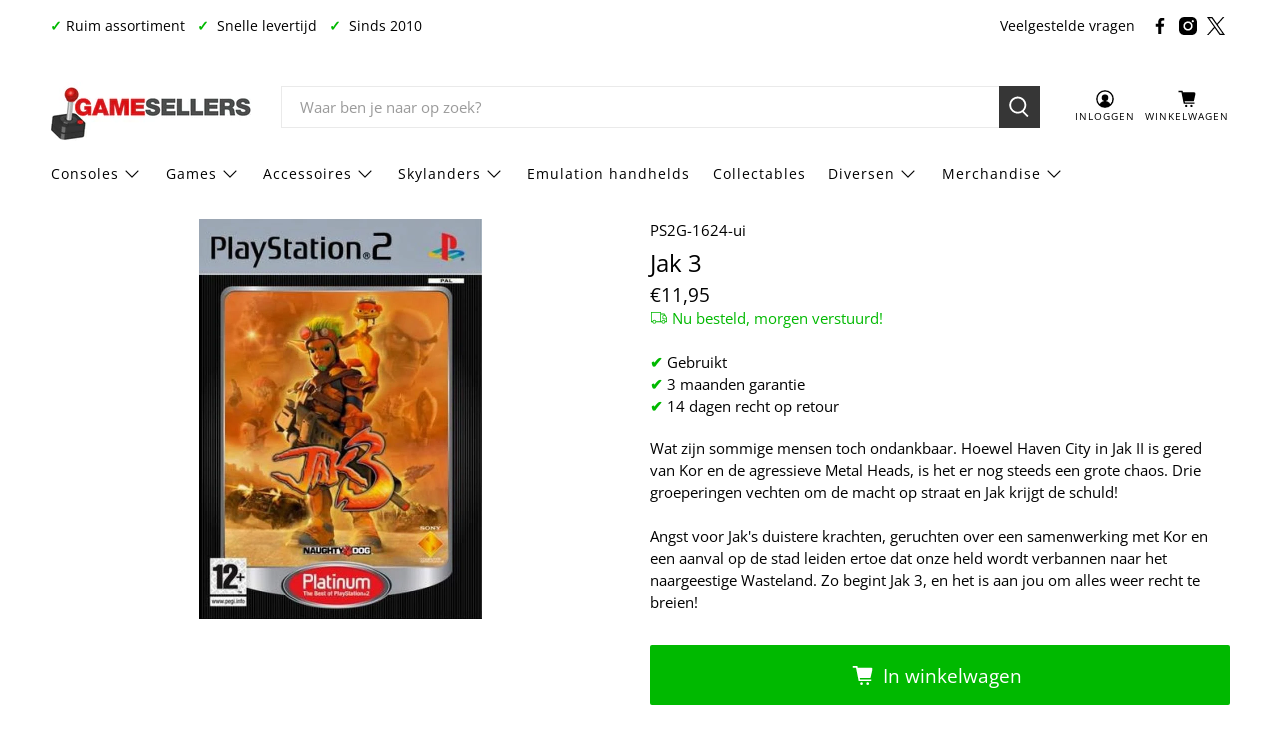

--- FILE ---
content_type: text/javascript; charset=utf-8
request_url: https://www.gamesellers.nl/products/jak-3.js
body_size: 358
content:
{"id":3943194361955,"title":"Jak 3","handle":"jak-3","description":"\u003cp\u003e\u003cspan\u003eWat zijn sommige mensen toch ondankbaar. Hoewel Haven City in Jak II is gered van Kor en de agressieve Metal Heads, is het er nog steeds een grote chaos. Drie groeperingen vechten om de macht op straat en Jak krijgt de schuld!\u003c\/span\u003e\u003cbr\u003e\u003cbr\u003e\u003cspan\u003eAngst voor Jak's duistere krachten, geruchten over een samenwerking met Kor en een aanval op de stad leiden ertoe dat onze held wordt verbannen naar het naargeestige Wasteland. Zo begint Jak 3, en het is aan jou om alles weer recht te breien!\u003c\/span\u003e\u003c\/p\u003e","published_at":"2019-07-21T19:44:16+02:00","created_at":"2019-07-21T19:44:16+02:00","vendor":"Gamesellers.nl","type":"Playstation 2 games","tags":["Gebruikt","Playstation 2 games"],"price":1195,"price_min":1195,"price_max":1195,"available":true,"price_varies":false,"compare_at_price":null,"compare_at_price_min":0,"compare_at_price_max":0,"compare_at_price_varies":false,"variants":[{"id":29492402978915,"title":"Default Title","option1":"Default Title","option2":null,"option3":null,"sku":"PS2G-1624-ui","requires_shipping":true,"taxable":true,"featured_image":null,"available":true,"name":"Jak 3","public_title":null,"options":["Default Title"],"price":1195,"weight":2,"compare_at_price":null,"inventory_management":"shopify","barcode":"711719696858","requires_selling_plan":false,"selling_plan_allocations":[]}],"images":["\/\/cdn.shopify.com\/s\/files\/1\/0264\/0956\/6307\/files\/jak-3-499063.jpg?v=1727787173"],"featured_image":"\/\/cdn.shopify.com\/s\/files\/1\/0264\/0956\/6307\/files\/jak-3-499063.jpg?v=1727787173","options":[{"name":"Title","position":1,"values":["Default Title"]}],"url":"\/products\/jak-3","media":[{"alt":"Jak 3 - Gamesellers.nl","id":49845127512411,"position":1,"preview_image":{"aspect_ratio":0.708,"height":800,"width":566,"src":"https:\/\/cdn.shopify.com\/s\/files\/1\/0264\/0956\/6307\/files\/jak-3-499063.jpg?v=1727787173"},"aspect_ratio":0.708,"height":800,"media_type":"image","src":"https:\/\/cdn.shopify.com\/s\/files\/1\/0264\/0956\/6307\/files\/jak-3-499063.jpg?v=1727787173","width":566}],"requires_selling_plan":false,"selling_plan_groups":[]}